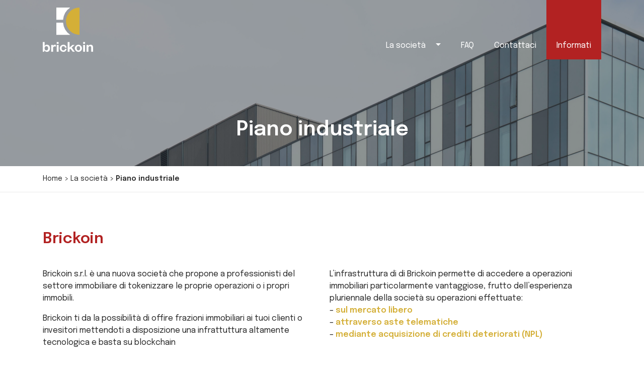

--- FILE ---
content_type: text/html; charset=UTF-8
request_url: https://www.brickoin.com/la-societa/piano-industriale/
body_size: 11070
content:
<!DOCTYPE html><html lang="it-IT"><head>  <script async src="https://www.googletagmanager.com/gtag/js?id=G-1PW40J2033"></script> <script>window.dataLayer = window.dataLayer || [];
  function gtag(){dataLayer.push(arguments);}
  gtag('js', new Date());

  gtag('config', 'G-1PW40J2033', { 'anonymize_ip': true });</script> <script async src="https://www.googletagmanager.com/gtag/js?id=UA-4524772-73"></script> <script>window.dataLayer = window.dataLayer || [];
  function gtag(){dataLayer.push(arguments);}
  gtag('js', new Date());

  gtag('config', 'UA-4524772-73', { 'anonymize_ip': true });</script> <meta charset="UTF-8"><meta name="viewport" content="width=device-width, initial-scale=1, shrink-to-fit=no"><link rel="profile" href="//gmpg.org/xfn/11"><link rel="apple-touch-icon" sizes="57x57" href="https://www.brickoin.com/wp-content/themes/brickcoin/img/icons-set/apple-icon-57x57.png"><link rel="apple-touch-icon" sizes="60x60" href="https://www.brickoin.com/wp-content/themes/brickcoin/img/icons-set/apple-icon-60x60.png"><link rel="apple-touch-icon" sizes="72x72" href="https://www.brickoin.com/wp-content/themes/brickcoin/img/icons-set/apple-icon-72x72.png"><link rel="apple-touch-icon" sizes="76x76" href="https://www.brickoin.com/wp-content/themes/brickcoin/img/icons-set/apple-icon-76x76.png"><link rel="apple-touch-icon" sizes="114x114" href="https://www.brickoin.com/wp-content/themes/brickcoin/img/icons-set/apple-icon-114x114.png"><link rel="apple-touch-icon" sizes="120x120" href="https://www.brickoin.com/wp-content/themes/brickcoin/img/icons-set/apple-icon-120x120.png"><link rel="apple-touch-icon" sizes="144x144" href="https://www.brickoin.com/wp-content/themes/brickcoin/img/icons-set/apple-icon-144x144.png"><link rel="apple-touch-icon" sizes="152x152" href="https://www.brickoin.com/wp-content/themes/brickcoin/img/icons-set/apple-icon-152x152.png"><link rel="apple-touch-icon" sizes="180x180" href="https://www.brickoin.com/wp-content/themes/brickcoin/img/icons-set/apple-icon-180x180.png"><link rel="icon" type="image/png" sizes="192x192"  href="https://www.brickoin.com/wp-content/themes/brickcoin/img/icons-set/android-icon-192x192.png"><link rel="icon" type="image/png" sizes="32x32" href="https://www.brickoin.com/wp-content/themes/brickcoin/img/icons-set/favicon-32x32.png"><link rel="icon" type="image/png" sizes="96x96" href="https://www.brickoin.com/wp-content/themes/brickcoin/img/icons-set/favicon-96x96.png"><link rel="icon" type="image/png" sizes="16x16" href="https://www.brickoin.com/wp-content/themes/brickcoin/img/icons-set/favicon-16x16.png"><link rel="manifest" href="https://www.brickoin.com/wp-content/themes/brickcoin/img/icons-set/manifest.json"><meta name="msapplication-TileColor" content="#282828"><meta name="msapplication-TileImage" content="https://www.brickoin.com/wp-content/themes/brickcoin/img/icons-set/ms-icon-144x144.png"><meta name="theme-color" content="#282828"><meta name='robots' content='index, follow, max-image-preview:large, max-snippet:-1, max-video-preview:-1' /><link rel="alternate" href="https://www.brickoin.com/la-societa/piano-industriale/" hreflang="it" /><link rel="alternate" href="https://www.brickoin.com/en/the-company/business-plan/" hreflang="en" /><link media="all" href="https://www.brickoin.com/wp-content/cache/autoptimize/css/autoptimize_23866a9fb9e468c6f01df997d1cee004.css" rel="stylesheet"><title>Piano industriale | Brickcoin</title><link rel="canonical" href="https://www.brickoin.com/la-societa/piano-industriale/" /><meta property="og:locale" content="it_IT" /><meta property="og:locale:alternate" content="en_GB" /><meta property="og:type" content="article" /><meta property="og:title" content="Piano industriale | Brickcoin" /><meta property="og:description" content="[...]Leggi di più..." /><meta property="og:url" content="https://www.brickoin.com/la-societa/piano-industriale/" /><meta property="og:site_name" content="Brickcoin" /><meta property="article:modified_time" content="2024-10-16T06:35:33+00:00" /><meta property="og:image" content="https://www.brickoin.com/wp-content/uploads/2020/10/Il_club_per_investire_nel_mercato_immobiliare_con_i_Brickoin-2.jpg" /><meta property="og:image:width" content="2000" /><meta property="og:image:height" content="1300" /><meta property="og:image:type" content="image/jpeg" /><meta name="twitter:card" content="summary_large_image" /><meta name="twitter:label1" content="Tempo di lettura stimato" /><meta name="twitter:data1" content="1 minuto" /> <script type="application/ld+json" class="yoast-schema-graph">{"@context":"https://schema.org","@graph":[{"@type":"WebPage","@id":"https://www.brickoin.com/la-societa/piano-industriale/","url":"https://www.brickoin.com/la-societa/piano-industriale/","name":"Piano industriale | Brickcoin","isPartOf":{"@id":"https://www.brickoin.com/#website"},"datePublished":"2021-12-09T14:24:45+00:00","dateModified":"2024-10-16T06:35:33+00:00","breadcrumb":{"@id":"https://www.brickoin.com/la-societa/piano-industriale/#breadcrumb"},"inLanguage":"it-IT","potentialAction":[{"@type":"ReadAction","target":["https://www.brickoin.com/la-societa/piano-industriale/"]}]},{"@type":"BreadcrumbList","@id":"https://www.brickoin.com/la-societa/piano-industriale/#breadcrumb","itemListElement":[{"@type":"ListItem","position":1,"name":"Home","item":"https://www.brickoin.com/"},{"@type":"ListItem","position":2,"name":"La società","item":"https://www.brickoin.com/la-societa/"},{"@type":"ListItem","position":3,"name":"Piano industriale"}]},{"@type":"WebSite","@id":"https://www.brickoin.com/#website","url":"https://www.brickoin.com/","name":"Brickcoin","description":"Tokenizza i tuoi immobili","publisher":{"@id":"https://www.brickoin.com/#organization"},"potentialAction":[{"@type":"SearchAction","target":{"@type":"EntryPoint","urlTemplate":"https://www.brickoin.com/?s={search_term_string}"},"query-input":{"@type":"PropertyValueSpecification","valueRequired":true,"valueName":"search_term_string"}}],"inLanguage":"it-IT"},{"@type":"Organization","@id":"https://www.brickoin.com/#organization","name":"Brickoin","url":"https://www.brickoin.com/","logo":{"@type":"ImageObject","inLanguage":"it-IT","@id":"https://www.brickoin.com/#/schema/logo/image/","url":"https://www.brickoin.com/wp-content/uploads/2020/10/brickoin.svg","contentUrl":"https://www.brickoin.com/wp-content/uploads/2020/10/brickoin.svg","width":"1024","height":"1024","caption":"Brickoin"},"image":{"@id":"https://www.brickoin.com/#/schema/logo/image/"},"sameAs":["https://www.linkedin.com/company/brickoin/","https://www.youtube.com/channel/UCYX90QFM4_yHqpqPCrQrvRQ"]}]}</script> <link rel="alternate" type="application/rss+xml" title="Brickcoin &raquo; Feed" href="https://www.brickoin.com/feed/" /><link rel="alternate" type="application/rss+xml" title="Brickcoin &raquo; Feed dei commenti" href="https://www.brickoin.com/comments/feed/" /> <script type="text/javascript" src="https://www.brickoin.com/wp-includes/js/jquery/jquery.min.js?ver=3.7.1" id="jquery-core-js"></script> <script type="text/javascript" src="https://www.brickoin.com/wp-includes/js/jquery/jquery-migrate.min.js?ver=3.4.1" id="jquery-migrate-js"></script> <link rel="https://api.w.org/" href="https://www.brickoin.com/wp-json/" /><link rel="alternate" title="JSON" type="application/json" href="https://www.brickoin.com/wp-json/wp/v2/pages/460" /><link rel="EditURI" type="application/rsd+xml" title="RSD" href="https://www.brickoin.com/xmlrpc.php?rsd" /><meta name="generator" content="WordPress 6.6.4" /><link rel='shortlink' href='https://www.brickoin.com/?p=460' /><link rel="alternate" title="oEmbed (JSON)" type="application/json+oembed" href="https://www.brickoin.com/wp-json/oembed/1.0/embed?url=https%3A%2F%2Fwww.brickoin.com%2Fla-societa%2Fpiano-industriale%2F" /><link rel="alternate" title="oEmbed (XML)" type="text/xml+oembed" href="https://www.brickoin.com/wp-json/oembed/1.0/embed?url=https%3A%2F%2Fwww.brickoin.com%2Fla-societa%2Fpiano-industriale%2F&#038;format=xml" /><meta name="mobile-web-app-capable" content="yes"><meta name="apple-mobile-web-app-capable" content="yes"><meta name="apple-mobile-web-app-title" content="Brickcoin - Tokenizza i tuoi immobili"></head><body class="page-template page-template-page-templates page-template-fullwidthpage page-template-page-templatesfullwidthpage-php page page-id-460 page-child parent-pageid-454 wp-custom-logo wp-embed-responsive"><div class="lazyload site site--parallax" id="page" data-bg="https://www.brickoin.com/wp-content/uploads/2020/10/Il_club_per_investire_nel_mercato_immobiliare_con_i_Brickoin-2.jpg" style="background-image: url(data:image/svg+xml,%3Csvg%20xmlns=%22http://www.w3.org/2000/svg%22%20viewBox=%220%200%20500%20300%22%3E%3C/svg%3E);" ><div id="wrapper-navbar" class="position-absolute" itemscope itemtype="http://schema.org/WebSite"> <a class="skip-link sr-only sr-only-focusable" href="#content">Salta al contenuto</a><nav class="navbar navbar-expand-md"><div class="container"> <a href="https://www.brickoin.com" class="navbar-brand custom-logo-link" rel="home" aria-current="page"> <svg xmlns="http://www.w3.org/2000/svg" viewBox="0 0 100 88.01" id="svg-replaced-0" class="img-fluid style-svg replaced-svg svg-replaced-0"> <g transform="translate(-110.863 -333.481)"> <g transform="translate(110.863 401.87)"> <path fill="currentColor" d="M113.675,485.914h-2.812V466.66h3.667v8.374a4.7,4.7,0,0,1,4.645-2.964c3.973,0,6.082,3.148,6.082,7.121s-2.109,7.09-6.143,7.09a4.984,4.984,0,0,1-4.767-2.964Zm.825-6.479c0,2.476,1.467,3.973,3.545,3.973,2.323,0,3.514-1.681,3.514-4.217,0-2.568-1.192-4.248-3.514-4.248-2.078,0-3.545,1.528-3.545,3.973Z" transform="translate(-110.863 -466.66)"></path> <path fill="currentColor" d="M152.466,481.168a4.082,4.082,0,0,0-2.2-.581c-1.895,0-3.178,1.345-3.178,3.79v6.662h-3.668V477.562h3.668v2.567a4.078,4.078,0,0,1,3.759-2.934,2.978,2.978,0,0,1,1.895.55Z" transform="translate(-126.701 -471.785)"></path> <path fill="currentColor" d="M164.785,466.66h3.759v3.576h-3.759Zm3.729,5.776v13.478h-3.668V472.436Z" transform="translate(-137.095 -466.66)"></path> <path fill="currentColor" d="M183.632,477.2a6.15,6.15,0,0,1,6.509,5.868l-3.087.214c-.275-2.017-1.405-3.27-3.423-3.27s-3.423,1.5-3.423,4.309c0,2.781,1.406,4.279,3.423,4.279s3.148-1.284,3.423-3.332l3.087.275a6.15,6.15,0,0,1-6.509,5.868,7.105,7.105,0,1,1,0-14.211Z" transform="translate(-142.8 -471.785)"></path> <path fill="currentColor" d="M211.125,485.914h-3.667V466.66h3.667v11.185l5.746-5.409H221.3l-5.929,5.409,6.143,8.069H217.33l-4.646-6.021-1.559,1.436Z" transform="translate(-157.855 -466.66)"></path> <path fill="currentColor" d="M242.046,491.406a7.105,7.105,0,1,1,7.121-7.09A6.787,6.787,0,0,1,242.046,491.406Zm0-2.781c2.262,0,3.423-1.773,3.423-4.309,0-2.568-1.161-4.34-3.423-4.34-2.231,0-3.392,1.772-3.392,4.34C238.654,486.852,239.815,488.625,242.046,488.625Z" transform="translate(-171.233 -471.785)"></path> <path fill="currentColor" d="M267.035,466.66h3.759v3.576h-3.759Zm3.729,5.776v13.478H267.1V472.436Z" transform="translate(-186.839 -466.66)"></path> <path fill="currentColor" d="M283.974,491.039h-3.667V477.562h3.667v2.2a4.694,4.694,0,0,1,4.4-2.567c3.606,0,4.92,2.445,4.92,5.44v8.4h-3.667v-7.671c0-2.078-.825-3.27-2.629-3.27-1.865,0-3.026,1.467-3.026,3.729Z" transform="translate(-193.296 -471.785)"></path> </g> <g transform="translate(137.784 333.481)"> <path style="fill:#d4af37;" fill="#d4af37;" d="M227.487,333.481a27.115,27.115,0,0,0,0,54.229Z" transform="translate(-181.33 -333.481)"></path> <g transform="translate(0)"> <path fill="currentColor" d="M176.7,357.707a32.9,32.9,0,0,1,14.161-24.226H163.289v24.226Z" transform="translate(-163.289 -333.481)"></path> <path fill="currentColor" d="M176.7,391.907H163.289v24.227h27.569A32.9,32.9,0,0,1,176.7,391.907Z" transform="translate(-163.289 -361.905)"></path> </g> </g> </g> </svg></a> <a href="https://www.brickoin.com/#home" class="navbar-brand navbar-brand--scroll custom-logo-link" rel="home" aria-current="page"><svg xmlns="http://www.w3.org/2000/svg" viewBox="0 0 46.157 54.229"> <g transform="translate(-137.784 -333.481)"> <g transform="translate(137.784 333.481)"> <path fill="#d4af37" d="M227.487,333.481a27.115,27.115,0,0,0,0,54.229Z" transform="translate(-181.33 -333.481)"></path> <g transform="translate(0)"> <path fill="currentColor" d="M176.7,357.707a32.9,32.9,0,0,1,14.161-24.226H163.289v24.226Z" transform="translate(-163.289 -333.481)"></path> <path fill="currentColor" d="M176.7,391.907H163.289v24.227h27.569A32.9,32.9,0,0,1,176.7,391.907Z" transform="translate(-163.289 -361.905)"></path> </g> </g> </g> </svg> </a> <button class="navbar-toggler collapsed d-block d-md-none" type="button" data-toggle="collapse" data-target="#navbarNavDropdown" aria-controls="navbarNavDropdown" aria-expanded="false" aria-label="Toggle navigation"><div class="animated-icon1"><span></span><span></span><span></span></div> </button><div id="navbarNavDropdown" class="collapse navbar-collapse"><ul id="main-menu" class="navbar-nav ml-auto"><li itemscope="itemscope" itemtype="https://www.schema.org/SiteNavigationElement" id="menu-item-619" class="societa menu-item menu-item-type-post_type menu-item-object-page current-page-ancestor current-menu-ancestor current-menu-parent current-page-parent current_page_parent current_page_ancestor menu-item-has-children dropdown active menu-item-619 nav-item"><a title="La società" href="#" data-toggle="dropdown" aria-haspopup="true" aria-expanded="false" class="dropdown-toggle nav-link" id="menu-item-dropdown-619">La società</a><ul class="dropdown-menu" aria-labelledby="menu-item-dropdown-619" role="menu"><li itemscope="itemscope" itemtype="https://www.schema.org/SiteNavigationElement" id="menu-item-620" class="menu-item menu-item-type-post_type menu-item-object-page menu-item-620 nav-item"><a title="Sede" href="https://www.brickoin.com/la-societa/sede/" class="dropdown-item">Sede</a></li><li itemscope="itemscope" itemtype="https://www.schema.org/SiteNavigationElement" id="menu-item-621" class="menu-item menu-item-type-post_type menu-item-object-page current-menu-item page_item page-item-460 current_page_item active menu-item-621 nav-item"><a title="Piano industriale" href="https://www.brickoin.com/la-societa/piano-industriale/" class="dropdown-item">Piano industriale</a></li><li itemscope="itemscope" itemtype="https://www.schema.org/SiteNavigationElement" id="menu-item-622" class="menu-item menu-item-type-post_type menu-item-object-page menu-item-622 nav-item"><a title="Partner" href="https://www.brickoin.com/la-societa/partner/" class="dropdown-item">Partner</a></li><li itemscope="itemscope" itemtype="https://www.schema.org/SiteNavigationElement" id="menu-item-623" class="menu-item menu-item-type-post_type menu-item-object-page menu-item-623 nav-item"><a title="Advisor" href="https://www.brickoin.com/la-societa/advisor/" class="dropdown-item">Advisor</a></li></ul></li><li itemscope="itemscope" itemtype="https://www.schema.org/SiteNavigationElement" id="menu-item-662" class="menu-item menu-item-type-post_type menu-item-object-page menu-item-662 nav-item"><a title="FAQ" href="https://www.brickoin.com/faq/" class="nav-link">FAQ</a></li><li itemscope="itemscope" itemtype="https://www.schema.org/SiteNavigationElement" id="menu-item-663" class="menu-item menu-item-type-post_type menu-item-object-page menu-item-663 nav-item"><a title="Contattaci" href="https://www.brickoin.com/contattaci/" class="nav-link">Contattaci</a></li><li itemscope="itemscope" itemtype="https://www.schema.org/SiteNavigationElement" id="menu-item-691" class="bg-secondary menu-item menu-item-type-custom menu-item-object-custom menu-item-691 nav-item"><a title="Informati" href="https://www.brickoin.com/contattaci/" class="nav-link">Informati</a></li></ul></div></div></nav></div><header class="lazyload header-pagine-interne d-flex align-items-end justify-content-center" data-bg="https://www.brickoin.com/wp-content/uploads/2021/12/brickoin-piano-industriale-scaled.jpg" style="background-image: url(data:image/svg+xml,%3Csvg%20xmlns=%22http://www.w3.org/2000/svg%22%20viewBox=%220%200%20500%20300%22%3E%3C/svg%3E);"><h2 class="text-white title-pagine-interne mb-5">Piano industriale</h2></header><div class="wrapper wrapper--breadcrumbs" id="breadcrumbs-wrapper"><div class="container"><p id="breadcrumbs" class="my-0"><span><span><a href="https://www.brickoin.com/">Home</a></span> &gt; <span><a href="https://www.brickoin.com/la-societa/">La società</a></span> &gt; <span class="breadcrumb_last" aria-current="page"><strong>Piano industriale</strong></span></span></p></div></div><div class="wrapper py-0" id="full-width-page-wrapper"><main class="site-main" id="main" role="main"><article class="post-460 page type-page status-publish hentry" id="post-460"><div class="entry-content"><div class="wp-block-group py-75"><div class="wp-block-group__inner-container is-layout-flow wp-block-group-is-layout-flow"><div class="wp-bootstrap-blocks-container container mb-2"><div class="wp-bootstrap-blocks-row row"><div class="col-12 col-md-6"><h2 class="wp-block-heading has-secondary-color has-text-color">Brickoin</h2></div></div><div class="wp-bootstrap-blocks-row row"><div class="col-12 col-md-6"><p class="has-gray-900-color has-text-color">Brickoin s.r.l. è una nuova società che propone a professionisti del settore immobiliare di tokenizzare le proprie operazioni o i propri immobili.</p><p class="has-gray-900-color has-text-color">Brickoin ti da la possibilità di offire frazioni immobiliari ai tuoi clienti o invesitori mettendoti a disposizione una infrattuttura altamente tecnologica e basta su blockchain</p></div><div class="col-12 col-md-6"><p class="has-gray-900-color has-text-color">L&#8217;infrastruttura di di Brickoin permette di accedere a operazioni immobiliari particolarmente vantaggiose, frutto dell&#8217;esperienza pluriennale della società su  operazioni effettuate:<br>&#8211; <strong class="text-primary">sul mercato libero</strong><br>&#8211; <strong class="text-primary">attraverso aste telematiche</strong><br>&#8211; <strong class="text-primary">mediante acquisizione di crediti deteriorati (NPL)</strong></p></div></div></div></div></div><div id="i-4-pilastri" class="wrapper wrapper--bg-secondary wrapper--pilastri"><div class="container"><h2>I 4 pilastri di Brickoin.com</h2><div class="row"><div class="col-12 col-md-6 mb-md-4"><div class="d-flex align-items-center"> <noscript><img decoding="async" class="mr-3" width="40" height="40" src="https://www.brickoin.com/wp-content/uploads/2021/11/real-estate.svg" alt="Brickoin"></noscript><img decoding="async" class="lazyload mr-3" width="40" height="40" src='data:image/svg+xml,%3Csvg%20xmlns=%22http://www.w3.org/2000/svg%22%20viewBox=%220%200%2040%2040%22%3E%3C/svg%3E' data-src="https://www.brickoin.com/wp-content/uploads/2021/11/real-estate.svg" alt="Brickoin"><h3>Real Estate Marketplace</h3></div><p> Nella piattaforme sviluppate da Brickoin.com vengono presentati una serie di immobili, tutti di proprietà della società proponente.
Gli immobili sono stati valutati e vengono presentati con tuttal la documentazione necessaria a corredo.
Ogni immobile è diviso in quote e l&#8217;interessato potrà acquisirne un numero proporzianale al capitale versato.</p></div><div class="col-12 col-md-6 mb-md-4"><div class="d-flex align-items-center"> <noscript><img decoding="async" class="mr-3" width="40" height="40" src="https://www.brickoin.com/wp-content/uploads/2021/11/blockchain-brickoin.svg" alt="Brickoin"></noscript><img decoding="async" class="lazyload mr-3" width="40" height="40" src='data:image/svg+xml,%3Csvg%20xmlns=%22http://www.w3.org/2000/svg%22%20viewBox=%220%200%2040%2040%22%3E%3C/svg%3E' data-src="https://www.brickoin.com/wp-content/uploads/2021/11/blockchain-brickoin.svg" alt="Brickoin"><h3>La Blockchain: i brickoin</h3></div><p> La blockchain di Brickoin funziona come un vero e proprio “catasto virtuale”, nel quale vengono registrate le quaote di proprità dei singoli immobili e le relative transazioni.
In questo modo ogni utente può sempre tenere traccia, anche tramite servizi esterni non gestiti da Brickoin, delle attività che riguardano gli immobili per i quali detiene dei diritti.
Questa tecnica innovativa prende il nome di tokenizzazione immobiliare e secondo noi rappresenta il futuro del mercato del Real Estate.</p></div><div class="col-12 col-md-6 "><div class="d-flex align-items-center"> <noscript><img decoding="async" class="mr-3" width="40" height="40" src="https://www.brickoin.com/wp-content/uploads/2021/11/il-club.svg" alt="Brickoin"></noscript><img decoding="async" class="lazyload mr-3" width="40" height="40" src='data:image/svg+xml,%3Csvg%20xmlns=%22http://www.w3.org/2000/svg%22%20viewBox=%220%200%2040%2040%22%3E%3C/svg%3E' data-src="https://www.brickoin.com/wp-content/uploads/2021/11/il-club.svg" alt="Brickoin"><h3>Il Club</h3></div><p> Per potersi iscrivere a Brickoin è necessario ricevere l’invito da chi è già registrato.
Questo è necessario perché per ogni immobile le quaote potranno essere acquisite da un numero relativamente basso di partecipanti.
Ci sarà la possibilità di scambiare su un mercato secondario quote di immobili con altri partecipanti.</p></div><div class="col-12 col-md-6 "><div class="d-flex align-items-center"> <noscript><img decoding="async" class="mr-3" width="40" height="40" src="https://www.brickoin.com/wp-content/uploads/2021/11/intelligenza-artificiale.svg" alt="Brickoin"></noscript><img decoding="async" class="lazyload mr-3" width="40" height="40" src='data:image/svg+xml,%3Csvg%20xmlns=%22http://www.w3.org/2000/svg%22%20viewBox=%220%200%2040%2040%22%3E%3C/svg%3E' data-src="https://www.brickoin.com/wp-content/uploads/2021/11/intelligenza-artificiale.svg" alt="Brickoin"><h3>L&#8217;Intelligenza Artificiale</h3></div><p> Al fine di rendere più efficace la ricerca e la valutazione degli immobili è prevista la realizzazione di un crawler connesso a un sistema di intelligenza artificiale, capace di valutare e ricercare le migliori operazioni nei siti web di pubblicizzazione di immobili, nei siti di aste giudiziarie e nei portali della pubblica amministrazione. L&#8217;algoritomo, già in fase di realizzazione è in grado di valutare gli immobili con il maggior potenziale di redditività nel breve, medio e lungo termine.</p></div></div></div></div><div id="roadmap" class="wrapper wrapper--roadmap d-none"><div class="container"><h2>Roadmap</h2><div class="row justify-content-center row--roadmap mb-0"><div class="col-21 col-md-11 col-main"><div class="row align-items-center justify-content-end"><div class="col-4 col-md-2 col--year draggable-false"><div class=" d-flex align-items-center"> <span>Novembre <span class="year">2020</span></span></div></div><div class="col-8 col-md-5 pl-md-5"><h3>Nasce Brickoin</h3><p>Nel mese di Novembre 2020 viene costituita la SRL e inserita nel registro delle startup innovative. Capitale i.v. 122.000€.</p></div></div><div class="row align-items-center justify-content-start"><div class="col-8 col-md-5 text-right pr-md-5"><h3>Fundraising Fase 1</h3><p>Viene attivata una campagna di fundraising tramite aumento di capitale e finanziamento bancario. Raccolti 428.000€.</p></div><div class="col-4 col-md-2 col--year draggable-false "><div class=" d-flex align-items-center"> <span>Gennaio <span class="year">2021</span></span></div></div></div><div class="row align-items-center justify-content-end border-secondary"><div class="col-4 col-md-2 col--year draggable-false"><div class=" d-flex align-items-center"> <span>Giugno <span class="year">2021</span></span></div></div><div class="col-8 col-md-5 pl-md-5"><h3>Rilascio Beta della Piattaforma Web</h3><p>Si concretizza la fase di acquisto del primo batch di immobili e viene rilasciata la piattaforma web che gestisce la promozione delle operazioni immobiliari.</p></div></div></div></div><div class="row justify-content-center row--roadmap row--roadmap-strong mb-0"><div class="col-21 col-md-11 col-main"><div class="row align-items-center justify-content-end border-secondary"><div class="col-12 col-md-5 pl-md-5 text-center text-md-left"><p class="mb-0">Attività immobiliare</p><h3>Batch 01​</h3></div></div><div class="row align-items-center justify-content-start border-secondary"><div class="col-8 col-md-5 text-right pr-md-5"><h3>Rilascio V1.0 della Piattaforma Web</h3><p>Parte il batch per l’acquisto di immobili da messa a rendita e viene rilasciata il modulo della piattaforma che gestisce il KYC e il sistema di pagamento.</p></div><div class="col-4 col-md-2 col--year draggable-false "><div class=" d-flex align-items-center"> <span>Maggio <span class="year">2022</span></span></div></div></div><div class="row align-items-center justify-content-start border-secondary"><div class="col-12 col-md-5 text-right pr-md-5 text-center text-md-right"><p class="mb-0">Attività immobiliare</p><h3>Batch 02</h3></div></div><div class="row align-items-center justify-content-end border-secondary"><div class="col-4 col-md-2 col--year draggable-false"><div class=" d-flex align-items-center"> <span>Dicembre <span class="year">2022</span></span></div></div><div class="col-8 col-md-5 pl-md-5"><h3>Rilascio della Blockchain</h3><p>Attivazione del “Catasto Virtuale” basato su blockchain per la gestione della tokenizzazione immobiliare.</p></div></div><div class="row align-items-center justify-content-end border-secondary"><div class="col-12 col-md-5 pl-md-5 text-center text-md-left"><p class="mb-0">Attività immobiliare</p><h3>Batch 03</h3></div></div><div class="row align-items-center justify-content-start border-secondary mb-0"><div class="col-8 col-md-5 text-right pr-md-5"><h3>Rilascio Intelligenza Artificiale</h3><p>Potenziamento del marketplace immobiliare e rilascio dell’A.I. per la ricerca e valutazione degli immobili.</p></div><div class="col-4 col-md-2 col--year draggable-false "><div class=" d-flex align-items-center bg-primary"> <span>Maggio <span class="year">2023</span></span></div></div></div></div></div></div></div><div id="mercato-di-riferimento" class="wrapper wrapper--grafici"><div class="container"></div></div><div id="mercato-di-riferimento" class="wrapper wrapper--grafici"><div class="container"></div></div></div></article></main></div><div class="wrapper" id="wrapper-footer-full"><div class="container" id="footer-full-content"><div class="row"><div id="custom_html-3" class="widget_text footer-widget widget_custom_html widget-count-3 col-sm-12 col-md"><div class="textwidget custom-html-widget"><div class="row"><div class="col-md-2"> <img class="ciao style-svg alignleft size-full wp-image-16" src="/wp-content/uploads/2020/10/brickoin.svg" alt="Brickoin"/></div><div class="col-md-8"><p>Brickoin Srl<br /> Corso di Porta Romana, 61<br />20122 Milano<br /> presso "Le Village" di Credit Agricole<br /> P. IVA: 11478600965<br /> Capitale Sociale 122.000,00 € interamente versati</p></div></div></div></div><div id="nav_menu-2" class="footer-widget widget_nav_menu widget-count-3 col-sm-12 col-md-2"><div class="menu-privacy-container"><ul id="menu-privacy" class="menu"><li id="menu-item-64" class="menu-item menu-item-type-post_type menu-item-object-page menu-item-64"><a href="https://www.brickoin.com/privacy-policy/">Privacy Policy</a></li><li id="menu-item-67" class="menu-item menu-item-type-post_type menu-item-object-page menu-item-67"><a href="https://www.brickoin.com/cookie-policy/">Cookie Policy</a></li></ul></div></div><div id="custom_html-2" class="widget_text footer-widget widget_custom_html widget-count-3 col-sm-12 col-md-2"><div class="textwidget custom-html-widget"><a target="_blank" rel="nofollow noopener" href="https://www.youtube.com/channel/UCYX90QFM4_yHqpqPCrQrvRQ" class="social-ico"> <svg xmlns="http://www.w3.org/2000/svg" viewbox="0 0 16 16"><use href="#youtube"/></svg></a> <a target="_blank" rel="nofollow noopener" href="https://www.linkedin.com/company/brickoin/" class="social-ico"><svg xmlns="http://www.w3.org/2000/svg" viewbox="0 0 16 16"><use href="#linkedin"/></svg></a></div></div></div></div></div> <noscript><style>.lazyload{display:none;}</style></noscript><script data-noptimize="1">window.lazySizesConfig=window.lazySizesConfig||{};window.lazySizesConfig.loadMode=1;</script><script async data-noptimize="1" src='https://www.brickoin.com/wp-content/plugins/autoptimize/classes/external/js/lazysizes.min.js?ao_version=3.1.12'></script><script type="text/javascript" src="https://www.brickoin.com/wp-content/plugins/svg-support/vendor/DOMPurify/DOMPurify.min.js?ver=1.0.1" id="bodhi-dompurify-library-js"></script> <script type="text/javascript" src="https://www.brickoin.com/wp-includes/js/dist/hooks.min.js?ver=2810c76e705dd1a53b18" id="wp-hooks-js"></script> <script type="text/javascript" src="https://www.brickoin.com/wp-includes/js/dist/i18n.min.js?ver=5e580eb46a90c2b997e6" id="wp-i18n-js"></script> <script type="text/javascript" id="wp-i18n-js-after">wp.i18n.setLocaleData( { 'text direction\u0004ltr': [ 'ltr' ] } );</script> <script type="text/javascript" src="https://www.brickoin.com/wp-content/plugins/contact-form-7/includes/swv/js/index.js?ver=5.9.8" id="swv-js"></script> <script type="text/javascript" id="contact-form-7-js-extra">var wpcf7 = {"api":{"root":"https:\/\/www.brickoin.com\/wp-json\/","namespace":"contact-form-7\/v1"},"cached":"1"};</script> <script type="text/javascript" id="contact-form-7-js-translations">( function( domain, translations ) {
	var localeData = translations.locale_data[ domain ] || translations.locale_data.messages;
	localeData[""].domain = domain;
	wp.i18n.setLocaleData( localeData, domain );
} )( "contact-form-7", {"translation-revision-date":"2024-08-13 15:55:30+0000","generator":"GlotPress\/4.0.1","domain":"messages","locale_data":{"messages":{"":{"domain":"messages","plural-forms":"nplurals=2; plural=n != 1;","lang":"it"},"This contact form is placed in the wrong place.":["Questo modulo di contatto \u00e8 posizionato nel posto sbagliato."],"Error:":["Errore:"]}},"comment":{"reference":"includes\/js\/index.js"}} );</script> <script type="text/javascript" src="https://www.brickoin.com/wp-content/plugins/contact-form-7/includes/js/index.js?ver=5.9.8" id="contact-form-7-js"></script> <script type="text/javascript" src="https://www.brickoin.com/wp-content/plugins/svg-support/js/min/svgs-inline-min.js?ver=2.5.8" id="bodhi_svg_inline-js"></script> <script type="text/javascript" id="bodhi_svg_inline-js-after">cssTarget={"Bodhi":"img.style-svg","ForceInlineSVG":"style-svg"};ForceInlineSVGActive="true";frontSanitizationEnabled="on";</script> <script type="text/javascript" src="https://www.brickoin.com/wp-content/themes/brickcoin/js/child-theme.min.js?ver=0.1.0" id="child-understrap-scripts-js"></script> <script type="text/javascript">(function() {
				var expirationDate = new Date();
				expirationDate.setTime( expirationDate.getTime() + 31536000 * 1000 );
				document.cookie = "pll_language=it; expires=" + expirationDate.toUTCString() + "; path=/; secure; SameSite=Lax";
			}());</script> <svg xmlns="http://www.w3.org/2000/svg" style="display: none; point-events:none;"> <symbol id="search"> <path fill="currentColor" d="M26.684 25.052l-7.509-7.58A10.7 10.7 0 0 0 3.179 3.304a10.7 10.7 0 0 0 14.372 15.813l7.46 7.53c.439.461 1.169.479 1.631.042s.48-1.172.042-1.637zm-15.919-5.845A8.45 8.45 0 0 1 7.534 2.95a8.45 8.45 0 0 1 9.208 13.782 8.4 8.4 0 0 1-5.977 2.475z"/> </symbol> <symbol id="facebook"> <path fill="currentColor" d="M24 12.073c0-6.627-5.373-12-12-12s-12 5.373-12 12c0 5.99 4.388 10.954 10.125 11.854v-8.385H7.078v-3.47h3.047V9.43c0-3.007 1.792-4.669 4.533-4.669 1.312 0 2.686.235 2.686.235v2.953H15.83c-1.491 0-1.956.925-1.956 1.874v2.25h3.328l-.532 3.47h-2.796v8.385C19.612 23.027 24 18.062 24 12.073z"/> </symbol> <symbol id="instagram"> <path fill="currentColor" d="M12 0L7.053.072C5.775.132 4.905.333 4.14.63c-.789.306-1.459.717-2.126 1.384S.935 3.35.63 4.14C.333 4.905.131 5.775.072 7.053L0 12l.072 4.947c.06 1.277.261 2.148.558 2.913.306.788.717 1.459 1.384 2.126S3.35 23.065 4.14 23.37c.766.296 1.636.499 2.913.558L12 24l4.947-.072c1.277-.06 2.148-.262 2.913-.558.788-.306 1.459-.718 2.126-1.384a5.86 5.86 0 0 0 1.384-2.126c.296-.765.499-1.636.558-2.913L24 12l-.072-4.947c-.06-1.277-.262-2.149-.558-2.913a5.89 5.89 0 0 0-1.384-2.126C21.319 1.347 20.651.935 19.86.63c-.765-.297-1.636-.499-2.913-.558L12 0zm0 2.16l4.85.071c1.17.055 1.805.249 2.227.415.562.217.96.477 1.382.896s.679.819.896 1.381c.164.422.36 1.057.413 2.227l.07 4.85-.074 4.85c-.061 1.17-.256 1.805-.421 2.227a3.81 3.81 0 0 1-.899 1.382c-.419.419-.824.679-1.38.896-.42.164-1.065.36-2.235.413l-4.859.07c-3.211 0-3.586-.015-4.859-.074-1.171-.061-1.816-.256-2.236-.421-.569-.224-.96-.479-1.379-.899s-.69-.824-.9-1.38c-.165-.42-.359-1.065-.42-2.235l-.061-4.844.061-4.861c.061-1.17.255-1.814.42-2.234.21-.57.479-.96.9-1.381s.81-.689 1.379-.898c.42-.166 1.051-.361 2.221-.421l4.859-.06.045.03zm0 3.678c-3.405 0-6.162 2.76-6.162 6.162s2.76 6.162 6.162 6.162 6.162-2.76 6.162-6.162S15.402 5.838 12 5.838zM12 16a4 4 0 1 1 0-8 4 4 0 1 1 0 8zm7.846-10.405a1.44 1.44 0 1 1-2.88 0 1.44 1.44 0 1 1 2.88 0z"/> </symbol> <symbol id="linkedin"> <path fill="currentColor" d="M0 1.146C0 .513.526 0 1.175 0h13.65C15.474 0 16 .513 16 1.146v13.708c0 .633-.526 1.146-1.175 1.146H1.175C.526 16 0 15.487 0 14.854V1.146zm4.943 12.248V6.169H2.542v7.225h2.401zm-1.2-8.212c.837 0 1.358-.554 1.358-1.248-.015-.709-.52-1.248-1.342-1.248-.822 0-1.359.54-1.359 1.248 0 .694.521 1.248 1.327 1.248h.016zm4.908 8.212V9.359c0-.216.016-.432.08-.586.173-.431.568-.878 1.232-.878.869 0 1.216.662 1.216 1.634v3.865h2.401V9.25c0-2.22-1.184-3.252-2.764-3.252-1.274 0-1.845.7-2.165 1.193v.025h-.016a5.54 5.54 0 0 1 .016-.025V6.169h-2.4c.03.678 0 7.225 0 7.225h2.4z"/> </symbol> <symbol id="whatsapp"> <path d="M17.472 14.382l-2.03-.967c-.273-.099-.471-.148-.67.15s-.767.966-.94 1.164-.347.223-.644.075-1.255-.463-2.39-1.475c-.883-.788-1.48-1.761-1.653-2.059s-.018-.458.13-.606c.134-.133.298-.347.446-.52s.198-.298.298-.497.05-.371-.025-.52-.669-1.612-.916-2.207c-.242-.579-.487-.5-.669-.51l-.57-.01c-.198 0-.52.074-.792.372s-1.04 1.016-1.04 2.479 1.065 2.875 1.213 3.074 2.096 3.2 5.077 4.487c.709.306 1.262.489 1.694.625.712.227 1.36.195 1.871.118.571-.085 1.758-.719 2.006-1.413s.248-1.289.173-1.413-.272-.198-.57-.347m-5.421 7.403h-.004a9.87 9.87 0 0 1-5.031-1.378l-.361-.214-3.741.982.998-3.648-.235-.374a9.86 9.86 0 0 1-1.51-5.26 9.9 9.9 0 0 1 9.888-9.884c2.64 0 5.122 1.03 6.988 2.898a9.825 9.825 0 0 1 2.893 6.994c-.003 5.45-4.437 9.884-9.885 9.884m8.413-18.297A11.815 11.815 0 0 0 12.05 0C5.495 0 .16 5.335.157 11.892c0 2.096.547 4.142 1.588 5.945L.057 24l6.305-1.654a11.882 11.882 0 0 0 5.683 1.448h.005c6.554 0 11.89-5.335 11.893-11.893a11.821 11.821 0 0 0-3.48-8.413z"/> </symbol> <symbol id="youtube"> <path fill="currentColor" d="M8.051 1.999h.089c.822.003 4.987.033 6.11.335a2.01 2.01 0 0 1 1.415 1.42c.101.38.172.883.22 1.402l.01.104.022.26.008.104c.065.914.073 1.77.074 1.957v.075c-.001.194-.01 1.108-.082 2.06l-.008.105-.009.104c-.05.572-.124 1.14-.235 1.558a2.007 2.007 0 0 1-1.415 1.42c-1.16.312-5.569.334-6.18.335h-.142c-.309 0-1.587-.006-2.927-.052l-.17-.006-.087-.004-.171-.007-.171-.007c-1.11-.049-2.167-.128-2.654-.26a2.007 2.007 0 0 1-1.415-1.419c-.111-.417-.185-.986-.235-1.558L.09 9.82l-.008-.104A31.4 31.4 0 0 1 0 7.68v-.123c.002-.215.01-.958.064-1.778l.007-.103.003-.052.008-.104.022-.26.01-.104c.048-.519.119-1.023.22-1.402a2.007 2.007 0 0 1 1.415-1.42c.487-.13 1.544-.21 2.654-.26l.17-.007.172-.006.086-.003.171-.007A99.788 99.788 0 0 1 7.858 2h.193zM6.4 5.209v4.818l4.157-2.408L6.4 5.209z"/> </symbol> <symbol id="share"> <path d="M28 5.5a4.5 4.5 0 1 1-9 0 4.5 4.5 0 1 1 9 0zM10 16a4.5 4.5 0 1 1-9 0 4.5 4.5 0 1 1 9 0zm18 10.5a4.5 4.5 0 1 1-9 0 4.5 4.5 0 1 1 9 0z"/> <path d="M9.385 18.265l10.245 5.97m-.015-16.47l-10.23 5.97" stroke-linecap="round"/> </symbol> </svg><div class="credits-info"><div class="container"><div class="row"><div class="col-sm-12 col-md-12"><div id="cdd"><div> <a href="//www.purelab.it" target="_blank" rel="noopener" title="Purelab web realizzazione siti internet">Realizzazione siti web</a> <svg xmlns="http://www.w3.org/2000/svg" viewBox="0 0 75.2 56" width="21.48" height="16" xmlns:v="https://www.purelab.it/"><path fill="#999" d="M68.2 35.4c.1-.1.1-.2.2-.3.2-.4.5-.8.7-1.2.1-.2.2-.4.3-.5l.3-.6h0c2.7-5.3 4.3-11.3 4.4-17.7 0-4.7-.7-9.2-2.2-13.5-5.6 15.1-20.1 25.8-37.1 25.8-2.5-1.8-4.8-3.9-7.1-6.2-5.2-5.3-14.3-7.4-21.4-.7-7.4 6.9-5.8 16-.7 21.4l.3.3c7.7 7.9 17.9 12 28.1 12.1h.8c1.8 0 4.2-.2 6-.5.6-.1 2.6-.5 3.7-.8 5.1-1.1 9.3-3.4 13.4-6.4.1-.1 1-.8 1.3-1 .2-.1 1.1-.9 1.4-1.2.2-.2.8-.7.9-.8l1-1c.4-.4 1.2-1.2 1.2-1.3 1.7-1.9 3.2-3.8 4.5-5.9zM36 52h-1.9c-2.9-.1-5.6-1.3-7.7-3.3-2.1-2.1-3.2-4.9-3.2-7.9.1-5.8 5.1-10.9 10.9-11 7.3 5.3 15.1 8 22.9 8 2.5 0 4.9-.3 7.4-.8-6.1 8-15.3 13.6-25.9 14.7a501.44 501.44 0 0 0-2.5.3zM71.3 8.2c.4 2.2.6 4.5.5 6.7-.1 6.9-2.1 13.4-5.5 19C56.6 37 46.8 35 38 29.5c13.9-1.1 26.5-9.2 33.3-21.3zM7.5 40.5l-.3-.3C3 35.7 1.4 28.1 7.9 22c2.5-2.3 5.5-3.6 8.6-3.6 3.5 0 7.1 1.6 9.7 4.2 1.8 1.8 3.6 3.5 5.5 5-6 1.4-10.6 7-10.6 13 0 4.1 1.7 7.7 4.6 10.2-7-1.5-13.2-5.1-18.2-10.3z"/></svg> <span>Purelab</span></div></div></div></div></div></div> <script src="https://www.brickoin.com/wp-content/themes/brickcoin/js/credits.js" async></script> </body></html>
<!-- Cached by WP-Optimize (gzip) - https://getwpo.com - Last modified: 20 January 2026 23:49 (Europe/Rome UTC:2) -->


--- FILE ---
content_type: image/svg+xml
request_url: https://www.brickoin.com/wp-content/uploads/2020/10/brickoin.svg
body_size: 930
content:
<?xml version="1.0" encoding="UTF-8"?>
<svg xmlns="http://www.w3.org/2000/svg" viewBox="0 0 100 88.01">
  <g transform="translate(-110.863 -333.481)">
    <g transform="translate(110.863 401.87)">
      <path fill="currentColor" d="M113.675,485.914h-2.812V466.66h3.667v8.374a4.7,4.7,0,0,1,4.645-2.964c3.973,0,6.082,3.148,6.082,7.121s-2.109,7.09-6.143,7.09a4.984,4.984,0,0,1-4.767-2.964Zm.825-6.479c0,2.476,1.467,3.973,3.545,3.973,2.323,0,3.514-1.681,3.514-4.217,0-2.568-1.192-4.248-3.514-4.248-2.078,0-3.545,1.528-3.545,3.973Z" transform="translate(-110.863 -466.66)"></path>
      <path fill="currentColor" d="M152.466,481.168a4.082,4.082,0,0,0-2.2-.581c-1.895,0-3.178,1.345-3.178,3.79v6.662h-3.668V477.562h3.668v2.567a4.078,4.078,0,0,1,3.759-2.934,2.978,2.978,0,0,1,1.895.55Z" transform="translate(-126.701 -471.785)"></path>
      <path fill="currentColor" d="M164.785,466.66h3.759v3.576h-3.759Zm3.729,5.776v13.478h-3.668V472.436Z" transform="translate(-137.095 -466.66)"></path>
      <path fill="currentColor" d="M183.632,477.2a6.15,6.15,0,0,1,6.509,5.868l-3.087.214c-.275-2.017-1.405-3.27-3.423-3.27s-3.423,1.5-3.423,4.309c0,2.781,1.406,4.279,3.423,4.279s3.148-1.284,3.423-3.332l3.087.275a6.15,6.15,0,0,1-6.509,5.868,7.105,7.105,0,1,1,0-14.211Z" transform="translate(-142.8 -471.785)"></path>
      <path fill="currentColor" d="M211.125,485.914h-3.667V466.66h3.667v11.185l5.746-5.409H221.3l-5.929,5.409,6.143,8.069H217.33l-4.646-6.021-1.559,1.436Z" transform="translate(-157.855 -466.66)"></path>
      <path fill="currentColor" d="M242.046,491.406a7.105,7.105,0,1,1,7.121-7.09A6.787,6.787,0,0,1,242.046,491.406Zm0-2.781c2.262,0,3.423-1.773,3.423-4.309,0-2.568-1.161-4.34-3.423-4.34-2.231,0-3.392,1.772-3.392,4.34C238.654,486.852,239.815,488.625,242.046,488.625Z" transform="translate(-171.233 -471.785)"></path>
      <path fill="currentColor" d="M267.035,466.66h3.759v3.576h-3.759Zm3.729,5.776v13.478H267.1V472.436Z" transform="translate(-186.839 -466.66)"></path>
      <path fill="currentColor" d="M283.974,491.039h-3.667V477.562h3.667v2.2a4.694,4.694,0,0,1,4.4-2.567c3.606,0,4.92,2.445,4.92,5.44v8.4h-3.667v-7.671c0-2.078-.825-3.27-2.629-3.27-1.865,0-3.026,1.467-3.026,3.729Z" transform="translate(-193.296 -471.785)"></path>
    </g>
    <g transform="translate(137.784 333.481)">
      <path style="fill:#d4af37;" fill="#d4af37;" d="M227.487,333.481a27.115,27.115,0,0,0,0,54.229Z" transform="translate(-181.33 -333.481)"></path>
      <g transform="translate(0)">
        <path fill="currentColor" d="M176.7,357.707a32.9,32.9,0,0,1,14.161-24.226H163.289v24.226Z" transform="translate(-163.289 -333.481)"></path>
        <path fill="currentColor" d="M176.7,391.907H163.289v24.227h27.569A32.9,32.9,0,0,1,176.7,391.907Z" transform="translate(-163.289 -361.905)"></path>
      </g>
    </g>
  </g>
</svg>

--- FILE ---
content_type: image/svg+xml
request_url: https://www.brickoin.com/wp-content/uploads/2021/11/intelligenza-artificiale.svg
body_size: 651
content:
<svg xmlns="http://www.w3.org/2000/svg" viewBox="0 0 42 37.333">
						<path fill="#ffffff" d="M15.167,0A4.653,4.653,0,0,0,10.66,3.515c-.058,0-.1-.015-.16-.015A4.671,4.671,0,0,0,5.833,8.167a4.3,4.3,0,0,0,.124,1.021,5.783,5.783,0,0,0-3.019,7.941A5.812,5.812,0,0,0,3.6,27.555a5.343,5.343,0,0,0-.1,1.028,5.247,5.247,0,0,0,5.25,5.25,4.943,4.943,0,0,0,.875-.088,5.238,5.238,0,0,0,10.208-1.662V4.667A4.671,4.671,0,0,0,15.167,0ZM42,22.167a5.8,5.8,0,0,0-2.939-5.039,5.739,5.739,0,0,0,.605-2.545,5.833,5.833,0,0,0-3.624-5.4A4.623,4.623,0,0,0,31.5,3.5c-.058,0-.109.015-.16.015a4.658,4.658,0,0,0-9.173,1.152V32.083a5.238,5.238,0,0,0,10.208,1.662,4.944,4.944,0,0,0,.875.088,5.247,5.247,0,0,0,5.25-5.25,5.343,5.343,0,0,0-.1-1.028A5.833,5.833,0,0,0,42,22.167Z"></path>
					</svg>

--- FILE ---
content_type: application/javascript; charset=utf-8
request_url: https://www.brickoin.com/wp-content/themes/brickcoin/js/credits.js
body_size: 433
content:
console.image = function(url, size = 100) {
    var image = new Image();
    image.onload = function() {
        var style = [
            'font-size: 1px;',
            'padding: ' + this.height/100*size + 'px ' + this.width/100*size + 'px;',
            'background: url('+ url +') no-repeat;',
            'background-size: contain;'
        ].join(' ');
        console.log('%c ', style);
        console.log('Realizzazione siti web %cPurelab S.r.l.', 'color: #3ABEB9; font-weight:600;');
        console.log('http://www.purelab.it/');
        console.log('');
    };
    image.src = url;
};

// Credist
//console.group('Credits');
console.log('%cBrickoin', 'color: #D4AF37; font-size:35px; font-weight:900; text-shadow:0px;');
console.log('Corso di Porta Romana 61, 20122 Milano presso "Le Village" di Credit Agricole - P.IVA 11478600965 - Capitale Sociale 122.000,00 € interamente versati');
console.log('');
console.image('https://apps.purelab.it/Purelab/img/realizzazione_siti_web.gif', 30);
//console.groupEnd();  

--- FILE ---
content_type: image/svg+xml
request_url: https://www.brickoin.com/wp-content/uploads/2021/11/real-estate.svg
body_size: 292
content:
<svg xmlns="http://www.w3.org/2000/svg" viewBox="0 0 35 40">
						<path fill="#ffffff" d="M10,11.563V8.438a.94.94,0,0,1,.938-.937h3.125A.94.94,0,0,1,15,8.438v3.125a.94.94,0,0,1-.937.938H10.938A.94.94,0,0,1,10,11.563Zm10.938.938h3.125A.94.94,0,0,0,25,11.563V8.438a.94.94,0,0,0-.938-.937H20.938A.94.94,0,0,0,20,8.438v3.125A.94.94,0,0,0,20.938,12.5Zm-10,7.5h3.125A.94.94,0,0,0,15,19.063V15.938A.94.94,0,0,0,14.063,15H10.938a.94.94,0,0,0-.937.938v3.125A.94.94,0,0,0,10.938,20Zm10,0h3.125A.94.94,0,0,0,25,19.063V15.938A.94.94,0,0,0,24.063,15H20.938a.94.94,0,0,0-.937.938v3.125A.94.94,0,0,0,20.938,20ZM15,26.563V23.438a.94.94,0,0,0-.937-.937H10.938a.94.94,0,0,0-.937.938v3.125a.94.94,0,0,0,.938.938h3.125A.94.94,0,0,0,15,26.563Zm5.938.938h3.125A.94.94,0,0,0,25,26.563V23.438a.94.94,0,0,0-.938-.937H20.938a.94.94,0,0,0-.937.938v3.125A.94.94,0,0,0,20.938,27.5ZM35,37.188V40H0V37.188a.94.94,0,0,1,.938-.937H2.461V1.875A1.871,1.871,0,0,1,4.336,0H30.664a1.871,1.871,0,0,1,1.875,1.875V36.25h1.523A.94.94,0,0,1,35,37.188ZM6.211,36.172H15V30.938A.94.94,0,0,1,15.938,30h3.125a.94.94,0,0,1,.938.938v5.234h8.789V3.828L6.25,3.75Z"></path>
					</svg>

--- FILE ---
content_type: image/svg+xml
request_url: https://www.brickoin.com/wp-content/uploads/2020/10/brickoin.svg
body_size: 930
content:
<?xml version="1.0" encoding="UTF-8"?>
<svg xmlns="http://www.w3.org/2000/svg" viewBox="0 0 100 88.01">
  <g transform="translate(-110.863 -333.481)">
    <g transform="translate(110.863 401.87)">
      <path fill="currentColor" d="M113.675,485.914h-2.812V466.66h3.667v8.374a4.7,4.7,0,0,1,4.645-2.964c3.973,0,6.082,3.148,6.082,7.121s-2.109,7.09-6.143,7.09a4.984,4.984,0,0,1-4.767-2.964Zm.825-6.479c0,2.476,1.467,3.973,3.545,3.973,2.323,0,3.514-1.681,3.514-4.217,0-2.568-1.192-4.248-3.514-4.248-2.078,0-3.545,1.528-3.545,3.973Z" transform="translate(-110.863 -466.66)"></path>
      <path fill="currentColor" d="M152.466,481.168a4.082,4.082,0,0,0-2.2-.581c-1.895,0-3.178,1.345-3.178,3.79v6.662h-3.668V477.562h3.668v2.567a4.078,4.078,0,0,1,3.759-2.934,2.978,2.978,0,0,1,1.895.55Z" transform="translate(-126.701 -471.785)"></path>
      <path fill="currentColor" d="M164.785,466.66h3.759v3.576h-3.759Zm3.729,5.776v13.478h-3.668V472.436Z" transform="translate(-137.095 -466.66)"></path>
      <path fill="currentColor" d="M183.632,477.2a6.15,6.15,0,0,1,6.509,5.868l-3.087.214c-.275-2.017-1.405-3.27-3.423-3.27s-3.423,1.5-3.423,4.309c0,2.781,1.406,4.279,3.423,4.279s3.148-1.284,3.423-3.332l3.087.275a6.15,6.15,0,0,1-6.509,5.868,7.105,7.105,0,1,1,0-14.211Z" transform="translate(-142.8 -471.785)"></path>
      <path fill="currentColor" d="M211.125,485.914h-3.667V466.66h3.667v11.185l5.746-5.409H221.3l-5.929,5.409,6.143,8.069H217.33l-4.646-6.021-1.559,1.436Z" transform="translate(-157.855 -466.66)"></path>
      <path fill="currentColor" d="M242.046,491.406a7.105,7.105,0,1,1,7.121-7.09A6.787,6.787,0,0,1,242.046,491.406Zm0-2.781c2.262,0,3.423-1.773,3.423-4.309,0-2.568-1.161-4.34-3.423-4.34-2.231,0-3.392,1.772-3.392,4.34C238.654,486.852,239.815,488.625,242.046,488.625Z" transform="translate(-171.233 -471.785)"></path>
      <path fill="currentColor" d="M267.035,466.66h3.759v3.576h-3.759Zm3.729,5.776v13.478H267.1V472.436Z" transform="translate(-186.839 -466.66)"></path>
      <path fill="currentColor" d="M283.974,491.039h-3.667V477.562h3.667v2.2a4.694,4.694,0,0,1,4.4-2.567c3.606,0,4.92,2.445,4.92,5.44v8.4h-3.667v-7.671c0-2.078-.825-3.27-2.629-3.27-1.865,0-3.026,1.467-3.026,3.729Z" transform="translate(-193.296 -471.785)"></path>
    </g>
    <g transform="translate(137.784 333.481)">
      <path style="fill:#d4af37;" fill="#d4af37;" d="M227.487,333.481a27.115,27.115,0,0,0,0,54.229Z" transform="translate(-181.33 -333.481)"></path>
      <g transform="translate(0)">
        <path fill="currentColor" d="M176.7,357.707a32.9,32.9,0,0,1,14.161-24.226H163.289v24.226Z" transform="translate(-163.289 -333.481)"></path>
        <path fill="currentColor" d="M176.7,391.907H163.289v24.227h27.569A32.9,32.9,0,0,1,176.7,391.907Z" transform="translate(-163.289 -361.905)"></path>
      </g>
    </g>
  </g>
</svg>

--- FILE ---
content_type: image/svg+xml
request_url: https://www.brickoin.com/wp-content/uploads/2021/11/il-club.svg
body_size: 535
content:
<svg xmlns="http://www.w3.org/2000/svg" viewBox="0 0 50 30">
						<path fill="#ffffff" d="M40.563,68.992l-3.719-3.719A4.395,4.395,0,0,0,33.75,64H16.031a4.408,4.408,0,0,0-3.094,1.273L9.219,68.992H0V88.969H5a2.491,2.491,0,0,0,2.492-2.477H8.2l6.609,5.969a6.875,6.875,0,0,0,8.25.3,4.795,4.795,0,0,0,7.023-.633,4.383,4.383,0,0,0,5-1.312l2.047-2.523a4.285,4.285,0,0,0,.852-1.8h4.523A2.5,2.5,0,0,0,45,88.969h5V68.992ZM3.75,86.469A1.25,1.25,0,1,1,5,85.219,1.254,1.254,0,0,1,3.75,86.469Zm30.469-.539L32.18,88.445a.63.63,0,0,1-.883.094L29.43,87.023l-2.344,2.852a1.045,1.045,0,0,1-1.406.188L22.8,87.6l-1.219,1.5a3.113,3.113,0,0,1-4.32.516l-7.6-6.875H7.5V72.734h3.273l4.82-4.812.445-.18h4.43l-3.023,2.773A5.592,5.592,0,0,0,17.1,78.43a5.66,5.66,0,0,0,7.93.344l.641-.586,8.453,6.859a.638.638,0,0,1,.094.883ZM42.5,82.742H37.094a4.378,4.378,0,0,0-.6-.6l-8.023-6.516.977-.891a1.249,1.249,0,0,0,.078-1.766l-.852-.914a1.256,1.256,0,0,0-1.766-.078L22.594,75.93a1.987,1.987,0,0,1-2.7,0,1.853,1.853,0,0,1,.094-2.648l5.125-4.7a3.109,3.109,0,0,1,2.109-.82l6.539-.016a.584.584,0,0,1,.43.18l4.82,4.813H42.5Zm3.75,3.727a1.25,1.25,0,1,1,1.25-1.25A1.254,1.254,0,0,1,46.25,86.469Z" transform="translate(0 -64)"></path>
					</svg>

--- FILE ---
content_type: image/svg+xml
request_url: https://www.brickoin.com/wp-content/uploads/2021/11/blockchain-brickoin.svg
body_size: 621
content:
<svg xmlns="http://www.w3.org/2000/svg" viewBox="0 0 60.013 35.977">
						<path fill="#ffffff" d="M21.347,16.385H5.047a2.652,2.652,0,1,0,0,2.255h16.3a1.128,1.128,0,0,0,.067-2.255Zm0,4.99H15.433L9.218,27.589H5.028a2.649,2.649,0,1,0,.029,2.255h5.1l6.214-6.214h4.98a1.128,1.128,0,0,0,.067-2.255ZM2.651,9.067A2.642,2.642,0,0,0,4.995,7.63H9.219l6.215,6.214h5.913a1.128,1.128,0,0,0,.067-2.255H16.366L10.153,5.375H5.09A2.651,2.651,0,1,0,2.651,9.067Zm52.088-3.8A17.988,17.988,0,0,0,29.3,30.708,17.988,17.988,0,0,0,54.739,5.269ZM40.965,31.721v2.113a15.761,15.761,0,0,1-5.959-1.59l1.06-1.837a13.685,13.685,0,0,0,4.9,1.314Zm2.108,0a13.685,13.685,0,0,0,4.9-1.314l1.06,1.837a15.761,15.761,0,0,1-5.959,1.59ZM28.287,16.934H26.174a15.77,15.77,0,0,1,1.589-5.959L29.6,12.036A13.659,13.659,0,0,0,28.287,16.934Zm0,2.108a13.664,13.664,0,0,0,1.314,4.9L27.763,25a15.77,15.77,0,0,1-1.589-5.96ZM43.073,4.256V2.143a15.761,15.761,0,0,1,5.959,1.59L47.972,5.57A13.685,13.685,0,0,0,43.073,4.256Zm-2.108,0a13.685,13.685,0,0,0-4.9,1.314l-1.06-1.837a15.761,15.761,0,0,1,5.959-1.59ZM55.751,19.042h2.113A15.77,15.77,0,0,1,56.275,25l-1.838-1.061a13.644,13.644,0,0,0,1.314-4.9Zm0-2.108a13.639,13.639,0,0,0-1.314-4.9l1.838-1.061a15.77,15.77,0,0,1,1.589,5.959Zm-.533-7.783L53.38,10.212a13.9,13.9,0,0,0-3.585-3.584l1.062-1.839a16.105,16.105,0,0,1,4.361,4.362ZM30.79,6.759a16.065,16.065,0,0,1,2.391-1.97l1.062,1.839a13.882,13.882,0,0,0-3.585,3.584L28.82,9.151A16,16,0,0,1,30.79,6.759ZM28.82,26.826l1.838-1.061a13.9,13.9,0,0,0,3.585,3.584l-1.062,1.839a16.105,16.105,0,0,1-4.361-4.362Zm24.428,2.392a16.065,16.065,0,0,1-2.391,1.97l-1.062-1.839a13.882,13.882,0,0,0,3.585-3.584l1.838,1.061a16,16,0,0,1-1.97,2.392Z" transform="translate(0.006)"></path>
					</svg>